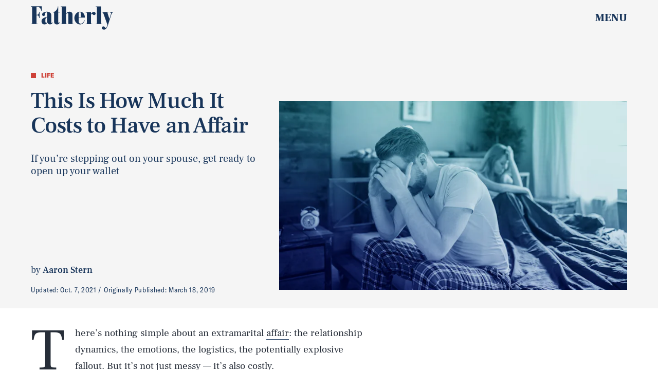

--- FILE ---
content_type: text/html; charset=utf-8
request_url: https://www.google.com/recaptcha/api2/aframe
body_size: 267
content:
<!DOCTYPE HTML><html><head><meta http-equiv="content-type" content="text/html; charset=UTF-8"></head><body><script nonce="GQaX79vR_8YfoJB3c3qMNA">/** Anti-fraud and anti-abuse applications only. See google.com/recaptcha */ try{var clients={'sodar':'https://pagead2.googlesyndication.com/pagead/sodar?'};window.addEventListener("message",function(a){try{if(a.source===window.parent){var b=JSON.parse(a.data);var c=clients[b['id']];if(c){var d=document.createElement('img');d.src=c+b['params']+'&rc='+(localStorage.getItem("rc::a")?sessionStorage.getItem("rc::b"):"");window.document.body.appendChild(d);sessionStorage.setItem("rc::e",parseInt(sessionStorage.getItem("rc::e")||0)+1);localStorage.setItem("rc::h",'1762122541761');}}}catch(b){}});window.parent.postMessage("_grecaptcha_ready", "*");}catch(b){}</script></body></html>

--- FILE ---
content_type: application/javascript
request_url: https://cdn2.bustle.com/2025/fatherly/runtime-92a2c84fcb.js
body_size: 2339
content:
(()=>{var e,r,s={},o={};function t(e){var r=o[e];if(void 0!==r)return r.exports;var a=o[e]={exports:{}};return s[e](a,a.exports,t),a.exports}t.m=s,e=[],t.O=(r,s,o,a)=>{if(!s){var n=1/0;for(l=0;l<e.length;l++){for(var[s,o,a]=e[l],c=!0,d=0;d<s.length;d++)(!1&a||n>=a)&&Object.keys(t.O).every((e=>t.O[e](s[d])))?s.splice(d--,1):(c=!1,a<n&&(n=a));if(c){e.splice(l--,1);var i=o();void 0!==i&&(r=i)}}return r}a=a||0;for(var l=e.length;l>0&&e[l-1][2]>a;l--)e[l]=e[l-1];e[l]=[s,o,a]},t.n=e=>{var r=e&&e.__esModule?()=>e.default:()=>e;return t.d(r,{a:r}),r},t.d=(e,r)=>{for(var s in r)t.o(r,s)&&!t.o(e,s)&&Object.defineProperty(e,s,{enumerable:!0,get:r[s]})},t.f={},t.e=e=>Promise.all(Object.keys(t.f).reduce(((r,s)=>(t.f[s](e,r),r)),[])),t.u=e=>235===e?"AdConsole-48662b0f87.js":928===e?"prebid-light-35ad4e586b.js":827===e?"prebid-ed84b86930.js":165===e?"HubPage-51ab88578c.js":775===e?"DiscoverPage-c81b3cdf5a.js":871===e?"AuthorPage-1f8a298f0d.js":472===e?"SlideshowPage-95f944be55.js":964===e?"CardPage-981fbfc48d.js":900===e?"FeatureCardPage-5a5b0acddb.js":255===e?"ListiclePage-edbdbd129d.js":433===e?"ShowcasePage-09d7da44d7.js":213===e?"CardStoryPage-a4c462597b.js":885===e?"CardStoryPageAmp-25c32947aa.js":518===e?"CardPreviewPage-b89afcff53.js":956===e?"LatestContentPage-f0dd78ca58.js":374===e?"SearchPage-92bb51d585.js":528===e?"Reels-ReelsFloating-bdce679877.js":270===e?"Reels-ReelsStack-281cfc160d.js":void 0,t.miniCssF=e=>235===e?"AdConsole-8c605ea6f7.css":81===e?"commons-1-3cd1bbb2f3.css":890===e?"commons-2-9d8e680a57.css":93===e?"commons-5-438d3d0633.css":295===e?"commons-7-81a169ffb8.css":440===e?"commons-8-de412e3145.css":31===e?"commons-14-4a01f5cf4e.css":638===e?"commons-15-89efa75e1c.css":871===e?"AuthorPage-e33922c65a.css":859===e?"commons-10-7cb067cd47.css":475===e?"commons-3-233e29fb0b.css":284===e?"commons-4-9198138289.css":486===e?"commons-6-224923378a.css":249===e?"commons-9-9ce5c8a784.css":668===e?"commons-17-83f8716f7b.css":477===e?"commons-16-6dc859b5b8.css":255===e?"ListiclePage-89ae827046.css":626===e?"commons-11-0f02b37467.css":213===e?"CardStoryPage-10ba0af8cf.css":885===e?"CardStoryPageAmp-0a174b217a.css":817===e?"commons-12-7a6a38457d.css":656===e?"commons-13-dc7566f086.css":374===e?"SearchPage-2fc981ce88.css":528===e?"Reels-ReelsFloating-4ebf5be76d.css":270===e?"Reels-ReelsStack-b45c8a7279.css":void 0,t.g=function(){if("object"==typeof globalThis)return globalThis;try{return this||new Function("return this")()}catch(e){if("object"==typeof window)return window}}(),t.o=(e,r)=>Object.prototype.hasOwnProperty.call(e,r),r={},t.l=(e,s,o,a)=>{if(r[e])r[e].push(s);else{var n,c;if(void 0!==o)for(var d=document.getElementsByTagName("script"),i=0;i<d.length;i++){var l=d[i];if(l.getAttribute("src")==e){n=l;break}}n||(c=!0,(n=document.createElement("script")).charset="utf-8",t.nc&&n.setAttribute("nonce",t.nc),n.src=e),r[e]=[s];var f=(s,o)=>{n.onerror=n.onload=null,clearTimeout(m);var t=r[e];if(delete r[e],n.parentNode&&n.parentNode.removeChild(n),t&&t.forEach((e=>e(o))),s)return s(o)},m=setTimeout(f.bind(null,void 0,{type:"timeout",target:n}),12e4);n.onerror=f.bind(null,n.onerror),n.onload=f.bind(null,n.onload),c&&document.head.appendChild(n)}},t.r=e=>{"undefined"!=typeof Symbol&&Symbol.toStringTag&&Object.defineProperty(e,Symbol.toStringTag,{value:"Module"}),Object.defineProperty(e,"__esModule",{value:!0})},t.p="https://cdn2.bustle.com/2025/fatherly/",(()=>{if("undefined"!=typeof document){var e={121:0};t.f.miniCss=(r,s)=>{e[r]?s.push(e[r]):0!==e[r]&&{31:1,81:1,93:1,213:1,235:1,249:1,255:1,270:1,284:1,295:1,374:1,440:1,475:1,477:1,486:1,528:1,626:1,638:1,656:1,668:1,817:1,859:1,871:1,885:1,890:1}[r]&&s.push(e[r]=(e=>new Promise(((r,s)=>{var o=t.miniCssF(e),a=t.p+o;if(((e,r)=>{for(var s=document.getElementsByTagName("link"),o=0;o<s.length;o++){var t=(n=s[o]).getAttribute("data-href")||n.getAttribute("href");if("stylesheet"===n.rel&&(t===e||t===r))return n}var a=document.getElementsByTagName("style");for(o=0;o<a.length;o++){var n;if((t=(n=a[o]).getAttribute("data-href"))===e||t===r)return n}})(o,a))return r();((e,r,s,o,a)=>{var n=document.createElement("link");n.rel="stylesheet",n.type="text/css",t.nc&&(n.nonce=t.nc),n.onerror=n.onload=s=>{if(n.onerror=n.onload=null,"load"===s.type)o();else{var t=s&&s.type,c=s&&s.target&&s.target.href||r,d=new Error("Loading CSS chunk "+e+" failed.\n("+t+": "+c+")");d.name="ChunkLoadError",d.code="CSS_CHUNK_LOAD_FAILED",d.type=t,d.request=c,n.parentNode&&n.parentNode.removeChild(n),a(d)}},n.href=r,document.head.appendChild(n)})(e,a,0,r,s)})))(r).then((()=>{e[r]=0}),(s=>{throw delete e[r],s})))}}})(),(()=>{var e={121:0};t.f.j=(r,s)=>{var o=t.o(e,r)?e[r]:void 0;if(0!==o)if(o)s.push(o[2]);else if(/^(2(49|84|95)|4(40|75|77|86)|6(26|38|56|68)|8(1|17|59|90)|121|31|93)$/.test(r))e[r]=0;else{var a=new Promise(((s,t)=>o=e[r]=[s,t]));s.push(o[2]=a);var n=t.p+t.u(r),c=new Error;t.l(n,(s=>{if(t.o(e,r)&&(0!==(o=e[r])&&(e[r]=void 0),o)){var a=s&&("load"===s.type?"missing":s.type),n=s&&s.target&&s.target.src;c.message="Loading chunk "+r+" failed.\n("+a+": "+n+")",c.name="ChunkLoadError",c.type=a,c.request=n,o[1](c)}}),"chunk-"+r,r)}},t.O.j=r=>0===e[r];var r=(r,s)=>{var o,a,[n,c,d]=s,i=0;if(n.some((r=>0!==e[r]))){for(o in c)t.o(c,o)&&(t.m[o]=c[o]);if(d)var l=d(t)}for(r&&r(s);i<n.length;i++)a=n[i],t.o(e,a)&&e[a]&&e[a][0](),e[a]=0;return t.O(l)},s=globalThis.webpackChunk=globalThis.webpackChunk||[];s.forEach(r.bind(null,0)),s.push=r.bind(null,s.push.bind(s))})()})();

--- FILE ---
content_type: text/javascript;charset=UTF-8
request_url: https://link.rubiconproject.com/magnite/17652.js
body_size: 9388
content:
// Config
window.magnite = {};
window.magnite.config = {"audience":{"sampleRate":100,"parentId":"67c7fcd8b0"},"prebid_yield_optimization":{"isActive":true}} || {};
window.magnite.config.accountId = "17652";
// Audience JS
window.magnite=window.magnite||{},window.magnite.config=window.magnite.config||{},window.magnite.config.audience=window.magnite.config.audience||{},(()=>{var e,n;void 0!==window.magnite.config.audience.sampleRate&&void 0!==window.magnite.config.audience.parentId&&(e=>{var n;return window.sessionStorage&&(null!==(n=JSON.parse(window.sessionStorage.getItem("mgni_aud_sample")))&&"boolean"==typeof n?n:Math.floor(100*Math.random())+1<=e?(window.sessionStorage.setItem("mgni_aud_sample",!0),1):void window.sessionStorage.setItem("mgni_aud_sample",!1))})(window.magnite.config.audience.sampleRate)&&(window.googletag=window.googletag||{},window.googletag.cmd=window.googletag.cmd||[],window.googletag.cmd.push(function(){var e;0===window.googletag.pubads().getTargeting("carbon_segment").length&&null!=(e=JSON.parse(window.localStorage.getItem("ccRealtimeData")))&&window.googletag.pubads().setTargeting("carbon_segment",e?e.audiences.map(function(e){return e.id}):[]),0===window.googletag.pubads().getTargeting("cc-iab-class-id").length&&null!=(e=JSON.parse(window.localStorage.getItem("ccContextualData")))&&window.googletag.pubads().setTargeting("cc-iab-class-id",e)}),e=window.magnite.config.audience.parentId,(n=document.createElement("script")).setAttribute("src",`https://carbon-cdn.ccgateway.net/script?id=${window.location.host}&parentId=`+e),document.head.appendChild(n))})();
// Prebid Yield Optimizsation JS
var wrapper=(()=>{function Z(e,n){return typeof e!="object"?{}:n.reduce((t,r,o)=>{if(typeof r=="function")return t;let i=r,s=r.match(/^(.+?)\sas\s(.+?)$/i);s&&(r=s[1],i=s[2]);let c=e[r];return typeof n[o+1]=="function"&&(c=n[o+1](c,t)),typeof c<"u"&&(t[i]=c),t},{})}function ee(e,n){n=n.split?n.split("."):n;for(let t=0;t<n.length;t++)e=e?e[n[t]]:void 0;return e===void 0?void 0:e}function S(e){return toString.call(e)==="[object Object]"}function te(e,n,{checkTypes:t=!1}={}){if(e===n)return!0;if(typeof e=="object"&&e!==null&&typeof n=="object"&&n!==null&&(!t||e.constructor===n.constructor)){if(Object.keys(e).length!==Object.keys(n).length)return!1;for(let r in e)if(Object.hasOwn(n,r)){if(!te(e[r],n[r],{checkTypes:t}))return!1}else return!1;return!0}else return!1}function v(e,...n){if(!n.length)return e;let t=n.shift();if(S(e)&&S(t))for(let r in t)S(t[r])?(e[r]||Object.assign(e,{[r]:{}}),v(e[r],t[r])):Array.isArray(t[r])?e[r]?Array.isArray(e[r])&&t[r].forEach(o=>{let i=1;for(let s of e[r])if(te(s,o)){i=0;break}i&&e[r].push(o)}):Object.assign(e,{[r]:[...t[r]]}):Object.assign(e,{[r]:t[r]});return v(e,...n)}var ne=(e="pbjs")=>(window[e]=window[e]||{},window[e].rp=window[e].rp||{},window[e].que=window[e].que||[],qe(window[e]),window[e]),M=(e,n="unshift")=>{O?.libLoaded?e():O?.que?.[n](e)},re=()=>(window.googletag=window.googletag||{},window.googletag.cmd=window.googletag.cmd||[],window.googletag),O;function qe(e){O=e}function a(){return O}function oe(){return window?.googletag?.pubads?.()?.getSlots==="function"}function Ne(){return window&&window.crypto&&window.crypto.getRandomValues?crypto.getRandomValues(new Uint8Array(1))[0]%16:Math.random()*16}function N(e){return e?(e^Ne()>>e/4).toString(16):("10000000-1000-4000-8000"+-1e11).replace(/[018]/g,N)}var ie=typeof window<"u",Ve=ie&&window.location?.href.includes("pbjs_debug=true"),$e=()=>Ve||a()?.logging||a()?.getConfig?.("debug"),Ge=["debug","info","warn","error"],ze=(e,n,t)=>{if(!(!ie||!$e()))try{console[e](...Fe(t,`${e.toUpperCase()}:${n}`))}catch{}},d=(()=>{let e={};return(n="")=>e[n]||=Ge.reduce((t,r)=>({...t,[r]:(...o)=>ze(r,n,o)}),{})})(),Fe=(e,n)=>["%cPrebid-DM","display:inline-block;color:#fff;background:#4dc33b;padding:1px 4px;border-radius:3px;",n,...e].filter(Boolean);var _e=d("StandaloneAnalytics:CacheHandler"),g;function He(){g={auctions:{},auctionOrder:[],timeouts:{}}}He();function p(e){return g.auctions[e]?.auction}function se(e){g.auctions[e.auction.auctionId]=e}function ce(e){g.auctions[e].sent=!0}function D(e){return g.auctions[e]?.sent}var We=e=>g.timeouts[e];function ae(e){clearTimeout(We(e)),delete g.timeouts[e]}function de(e,n){g.timeouts[e]=n}function L(e,n){let t={};for(let r of g.auctionOrder){let o=g.auctions[r]?.auction;for(let i in o?.adUnits){let s=o.adUnits[i],c;try{c=e(s,o)}catch(m){c=!1,_e.error("Error running matches function: ",m)}if(c&&(t={adUnit:s,auction:o},n))return t}}return t}function ue(e){g.auctionOrder.push(e)}var le=(e={})=>{let t=(e.ortb2&&e.ortb2.device&&e.ortb2.device.ua||window.navigator&&window.navigator.userAgent||"").toLowerCase();return t.includes("edg")?"edge":/opr|opera|opt/i.test(t)?"opera":/chrome|crios/i.test(t)?"chrome":/fxios|firefox/i.test(t)?"firefox":t.includes("safari")&&!/chromium|ucbrowser/i.test(t)?"safari":"other"};var Qe=d("StandaloneAnalytics:Helpers"),fe;function pe(e){fe=e}function $(){return fe}var V;function me(e={}){V||(V=le(e))}function G(){return V}var R;function ge(e){if(R)return R;try{R=Ke(e,{noDecodeWholeURL:!0}).hostname}catch(n){Qe.error("Unable to parse hostname from supplied url: ",e,n),R=""}return R}function Je(e){return e?e.replace(/^\?/,"").split("&").reduce((n,t)=>{let[r,o]=t.split("=");return/\[\]$/.test(r)?(r=r.replace("[]",""),n[r]=n[r]||[],n[r].push(o)):n[r]=o||"",n},{}):{}}function Ke(e,n){let t=document.createElement("a");n&&"noDecodeWholeURL"in n&&n.noDecodeWholeURL?t.href=e:t.href=decodeURIComponent(e);let r=n&&"decodeSearchAsString"in n&&n.decodeSearchAsString;return{href:t.href,protocol:(t.protocol||"").replace(/:$/,""),hostname:t.hostname,port:+t.port,pathname:t.pathname.replace(/^(?!\/)/,"/"),search:r?t.search:Je(t.search||""),hash:(t.hash||"").replace(/^#/,""),host:t.host||window.location.host}}function h(e){if(typeof e!="object")return e;var n,t,r=Object.prototype.toString.call(e);if(r==="[object Object]"){if(e.constructor!==Object&&typeof e.constructor=="function"){t=new e.constructor;for(n in e)e.hasOwnProperty(n)&&t[n]!==e[n]&&(t[n]=h(e[n]))}else{t={};for(n in e)n==="__proto__"?Object.defineProperty(t,n,{value:h(e[n]),configurable:!0,enumerable:!0,writable:!0}):t[n]=h(e[n])}return t}if(r==="[object Array]"){for(n=e.length,t=Array(n);n--;)t[n]=h(e[n]);return t}return r==="[object Set]"?(t=new Set,e.forEach(function(o){t.add(h(o))}),t):r==="[object Map]"?(t=new Map,e.forEach(function(o,i){t.set(h(i),h(o))}),t):r==="[object Date]"?new Date(+e):r==="[object RegExp]"?(t=new RegExp(e.source,e.flags),t.lastIndex=e.lastIndex,t):r==="[object DataView]"?new e.constructor(h(e.buffer)):r==="[object ArrayBuffer]"?e.slice(0):r.slice(-6)==="Array]"?new e.constructor(e):e}function he(e){let n=a(),t={...et(),...e};if(n.rp?.eventDispatcher){let r=new CustomEvent("beforeSendingMagniteAnalytics",{detail:t});n.rp.eventDispatcher.dispatchEvent(r)}navigator.sendBeacon(n.rp.env?.analyticsEndpoint||"https://prebid-a.rubiconproject.com/event",JSON.stringify(t))}function x(e,n){if(ae(e),!p(e))return;let t=p(e),r=Ze(t);ce(e);let o=r.pendingEvents||{};delete r.pendingEvents;let i={auctions:[r],...o};i.trigger=r.missed?`missed-${n}`:n,he(i)}function be(e){let n=a()?.rp?.getConfig?.("magnite.analyticsBatchTimeout")||3e3,t=setTimeout(()=>{x(e,"auction-end")},n);de(e,t)}var A={},z=!1;function Xe(){A={},z=!1}function Ye(){A.trigger=`batched-${Object.keys(A).sort().join("-")}`,he(A),Xe()}function Ze(e){let n=h(e);return n.dmWebVitals=a().rp?.getDmWebVitals?.(n.auctionId,!0),n.samplingFactor=1,n.adUnits=Object.entries(n.adUnits).map(([,t])=>(t.bids=Object.entries(t.bids).map(([,r])=>{let o=["error","no-bid","success"];return o.indexOf(r.status)>o.indexOf(t.status)&&(t.status=r.status),r.pbsBidId&&(r.oldBidId=r.bidId,r.bidId=r.pbsBidId,delete r.pbsBidId),r}),t)),n}function k(e,n){let t=p(n);if(t&&!D(n))t.pendingEvents=v(t.pendingEvents,e);else if(A=v(A,e),!z){let r=a().rp?.getConfig?.("magnite.analyticsEventDelay")||500;setTimeout(Ye,r),z=!0}}function et(){let e=a(),n={channel:"web",integration:"mldmpb",referrerUri:$(),version:e?.version||"unknown",referrerHostname:ge($()),timestamps:{timeSincePageLoad:performance.now(),eventTime:Date.now()},wrapper:{name:e?.rp?.env?.wrapperName||"unknown"}};return G()&&(n.client={browser:G()}),n}var tt=d("StandaloneAnalytics:AuctionEnd");function ye(e){tt.info(e),ue(e.auctionId),e.adUnits&&e.adUnits.every(t=>nt(t))&&x(e.auctionId,"instream-auction-end"),be(e.auctionId)}var nt=e=>e.mediaTypes&&Object.keys(e.mediaTypes).length===1&&e.mediaTypes?.video?.context==="instream";var Ie=0;function Ee(e,n){Ie++,pe(e.bidderRequests?.[0]?.refererInfo?.page);let t={accountId:a().magniteAccountId,auctionId:e.auctionId,auctionIndex:Ie,auctionStart:e.timestamp,clientTimeoutMillis:e.timeout,serverTimeoutMillis:rt(),bidderOrder:e.bidderRequests.map(m=>m.bidderCode),pendingEvents:{},missed:n};ot(t,e),me(e.bidderRequests?.[0]);let r=e.bidderRequests?.[0]?.bids?.[0]?.floorData;r&&(t.floors=it(r));let o=e.bidderRequests?.[0]?.ortb2?.device?.ext?.cdep;o&&(o.indexOf("treatment")!==-1||o.indexOf("control_2")!==-1)&&(t.cdep=1);let i=e.bidderRequests?.[0]?.gdprConsent;i&&(t.gdpr={applies:i.gdprApplies,consentString:i.consentString,version:i.apiVersion});let s=ct(e);s?.length>0&&(t.user={ids:s});let c={};t.adUnits=e.adUnits.reduce((m,f)=>{let b={adUnitCode:f.code,transactionId:f.transactionId,dimensions:dt(f.mediaTypes),mediaTypes:Object.keys(f.mediaTypes),pbAdSlot:f.ortb2Imp?.ext?.data?.pbadslot,pattern:f.ortb2Imp?.ext?.data?.aupname,gpid:f.ortb2Imp?.ext?.gpid,bids:{}};return f.mediaTypes.video&&(b.videoAdFormat=st(f.mediaTypes.video)),m[f.transactionId]=b,c[f.transactionId]=!1,m},{}),at(t.adUnits,e.bidderRequests),se({auction:t,gamRenders:c,pendingEvents:{}})}function rt(){return(a().getConfig("s2sConfig")||{})?.timeout}function ot(e,n){let t=n.bidderRequests?.[0]?.ortb2?.regs||{},r=n.bidderRequests?.[0]?.ortb2?.user||{},o={};t.gpp&&(o.gppPresent=!0),t?.ext?.us_privacy&&(o.uspPresent=!0),typeof t?.ext?.gdpr=="number"&&(o.gdprApplies=!!t.ext.gdpr),r?.ext?.consent&&(o.tcfPresent=!0),t?.gpp_sid?.length>0&&(o.gppSids=t.gpp_sid),Object.keys(o).length>0&&(e.privacy=o)}var it=e=>e.location==="noData"?{location:"noData",fetchStatus:e.fetchStatus,provider:e.floorProvider}:{location:e.location,modelName:e.modelVersion,modelWeight:e.modelWeight,modelTimestamp:e.modelTimestamp,skipped:e.skipped,enforcement:e.enforcements?.enforceJS,dealsEnforced:e.enforcements?.floorDeals,skipRate:e.skipRate,fetchStatus:e.fetchStatus,floorMin:e.floorMin,provider:e.floorProvider};function ve(e){return{width:e.w||e[0],height:e.h||e[1]}}function st(e){return e.context==="outstream"?"outstream":e.startDelay>0?"mid-roll":{0:"pre-roll","-1":"mid-roll","-2":"post-roll"}[e.startDelay||0]}function ct(e){let n=e?.bidderRequests;if(!n?.length)return[];let t=new Map;for(let r of n){let o=r?.ortb2?.user?.ext?.eids;if(o?.length)for(let i of o){let s=i.source;if(!t.has(s)){let c=i.inserter||i.uids?.[0]?.ext?.provider||i.source;t.set(s,{provider:c,source:s,hasId:!0})}}}return Array.from(t.values())}function at(e,n){let t=a();n.forEach(r=>{r.bids.forEach(o=>{let i=e[o.transactionId],s={bidder:o.bidder,bidId:o.bidId,source:o.src==="s2s"?"server":"client",status:"no-bid",adapterCode:t.aliasRegistry[o.bidder]||o.bidder};s.source==="server"&&(i.pbsRequest=1),(!i.siteId||!i.zoneId)&&s.adapterCode==="rubicon"&&o.params?.accountId==t.magniteAccountId&&(i.accountId=parseInt(o.params?.accountId),i.siteId=parseInt(o.params?.siteId),i.zoneId=parseInt(o.params?.zoneId)),i.bids[o.bidId]=s})})}function dt(e){let n=[],t=r=>n.some(o=>o.length===r.length&&o.every((i,s)=>i===r[s]));return e.native&&!t([1,1])&&n.push([1,1]),e.video&&e.video.playerSize.length&&!t(e.video.playerSize[0])&&n.push(e.video.playerSize[0]),e.banner&&e.banner.sizes.length&&e.banner.sizes.forEach(r=>{t(r)||n.push(r)}),n.length===0?[[1,1]].map(ve):n.map(ve)}var P=d("StandaloneAnalytics:BidResponse");function F(e,n){let t=p(e.auctionId);if(!t){P.error("Auction data not found for bid response",e);return}let r=t.adUnits?.[e.transactionId];if(!r){P.error("AdUnit not found for bid response",e);return}let o=r.bids?.[e.requestId];if(!o&&e.originalRequestId){let c=r.bids[e.originalRequestId];r.bids[e.requestId]={...c,bidId:e.requestId,bidderDetail:e.targetingBidder}}if(typeof t.floors?.enforcement!="boolean"&&e?.floorData?.enforcements&&(t.floors=t.floors||{},t.floors.enforcement=e.floorData.enforcements.enforceJS,t.floors.dealsEnforced=e.floorData.enforcements.floorDeals),!o&&e.seatBidId&&(r.bids[e.seatBidId]={bidder:e.bidderCode,source:"server",bidId:e.seatBidId,unknownBid:!0}),!o){P.warn("Bid not found for bid response",e);return}o.status=n;let i=_(e,t.auctionStart);o.clientLatencyMillis=i.total||e.timeToRespond,o.httpLatencyMillis=i.net||e.timeToRespond,o.cacheTime=e.cacheTime,o.bidResponse=lt(e,o.bidResponse);let s=e.pbsBidId||e.seatBidId;s&&(o.pbsBidId=s)}function _(e,n){try{let t=e.metrics.getMetrics(),r=e.src||e.source;return{total:parseInt(t[`adapter.${r}.total`]),net:parseInt(Array.isArray(t[`adapter.${r}.net`])?t[`adapter.${r}.net`][t[`adapter.${r}.net`].length-1]:t[`adapter.${r}.net`])}}catch(t){P.warn("Could not determine the latencies of the bid ",e,t);let r=Date.now()-n;return{total:r,net:r}}}function ut(e){let n=e.width||e.playerWidth,t=e.height||e.playerHeight;return n&&t?{width:n,height:t}:void 0}function lt(e,n){let t=ft(e);return n&&n.bidPriceUSD>t?n:{bidPriceUSD:t,dealId:e.dealId,mediaType:e?.meta?.mediaType??e.mediaType,ogMediaType:e?.meta?.mediaType&&e.mediaType!==e?.meta?.mediaType?e.mediaType:void 0,dimensions:ut(e),floorValue:e.floorData?.floorValue,floorRuleValue:e.floorData?.floorRuleValue,adomains:Array.isArray(e.meta?.advertiserDomains)&&e.meta.advertiserDomains.filter(r=>typeof r=="string").slice(0,10),networkId:e.meta?.networkId&&e.meta.networkId.toString()||void 0,conversionError:e.conversionError===!0||void 0,ogCurrency:e.ogCurrency,ogPrice:e.ogPrice,rejectionReason:e.rejectionReason,adId:e.adId}}function ft(e){let n,t;if(typeof e.floorData?.cpmAfterAdjustments=="number")n=e.floorData.cpmAfterAdjustments,t=e.floorData.floorCurrency;else{if(typeof e.currency=="string"&&e.currency.toUpperCase()==="USD")return Number(e.cpm);n=e.cpm,t=e.currency}if(t==="USD")return Number(n);try{return Number(a().convertCurrency(n,t,"USD"))}catch(r){return P.warn("Could not determine the bidPriceUSD of the bid ",e,r),e.conversionError=!0,e.ogCurrency=t,e.ogPrice=n,0}}var pt=d("StandaloneAnalytics:BidWon");function Ae(e){let n=mt(e);k({bidsWon:[n]},e.auctionId)}function mt(e){let{renderTransactionId:n,renderAuctionId:t}=gt(e),r=n!==e.transactionId;pt.info("Bid Won : ",{bidWonData:e,isCachedBid:r,renderAuctionId:t,renderTransactionId:n,sourceAuctionId:e.auctionId,sourceTransactionId:e.transactionId});let o=p(e.auctionId),i=o?.adUnits?.[e.transactionId]?.bids?.[e.requestId],s=o?.adUnits?.[e.transactionId],c={...i,sourceAuctionId:e.auctionId,renderAuctionId:t,transactionId:e.transactionId,sourceTransactionId:e.transactionId,bidId:i.pbsBidId||e.bidId||e.requestId,renderTransactionId:n,accountId:o?.accountId,siteId:s.siteId,zoneId:s.zoneId,mediaTypes:s.mediaTypes,adUnitCode:s.adUnitCode,videoAdFormat:s.videoAdFormat,isCachedBid:r||void 0};return typeof e.directRender?.rulePriority=="number"&&(c.directRender=e.directRender),delete c.pbsBidId,c}function gt(e){if(!a()?.getConfig?.("useBidCache"))return{renderTransactionId:e.transactionId,renderAuctionId:e.auctionId};let n=(o,i)=>{let c=p(i.auctionId)?.gamRenders?.[o.transactionId];return o.adUnitCode===e.adUnitCode&&c},{adUnit:t,auction:r}=L(n,!1);return{renderTransactionId:t&&t.transactionId||e.transactionId,renderAuctionId:r&&r.auctionId||e.auctionId}}var we=d("StandaloneAnalytics:PbsAnalytics");function Se(e){let{seatnonbid:n,auctionId:t,atag:r}=e;n&&bt(n,t),r&&ht(r,t)}var ht=function(e,n){let t=yt(e)||[],r=p(n);t.forEach(o=>{o.activities.forEach(i=>{i.name==="optimize-tmax"&&i.status==="success"&&It(i.results[0]?.values,r)})})},bt=function(e,n){let t=p(n);if(!t){we.warn("Unable to match nonbid to auction");return}let r=t.adUnits;e.forEach(o=>{let{seat:i}=o;o.nonbid.forEach(s=>{try{let{status:c,impid:m}=s,f=Object.keys(r).find(u=>r[u].adUnitCode===m),b=r[f],l=vt[c]||{status:"no-bid"};b.bids[N()]={bidder:i,source:"server",isSeatNonBid:!0,clientLatencyMillis:Date.now()-t.auctionStart,...l}}catch(c){we.warn("Unable to match nonbid to adUnit",c)}})})},yt=e=>{let n;return e.forEach(t=>{t.module==="mgni-timeout-optimization"&&(n=t.analyticstags)}),n},It=(e,n)=>{let t={name:e.scenario,rule:e.rule,value:e.tmax},r=n.experiments||[];r.push(t),n.experiments=r},vt={0:{status:"no-bid"},100:{status:"error",error:{code:"request-error",description:"general error"}},101:{status:"error",error:{code:"timeout-error",description:"prebid server timeout"}},200:{status:"rejected"},202:{status:"rejected"},301:{status:"rejected-ipf"}};function xe(e){let n=e.serverErrors?.[0],t=e.serverResponseTimeMs;e.bids.forEach(r=>{let o=p(r.auctionId)?.adUnits?.[r.transactionId]?.bids?.[r.bidId];if(typeof r.serverResponseTimeMs<"u"?o.serverLatencyMillis=r.serverResponseTimeMs:t&&r.source==="s2s"&&(o.serverLatencyMillis=t),n&&(!o.status||["no-bid","error"].indexOf(o.status)!==-1)&&(o.status="error",o.error={code:Re[n.code]||Re[999],description:n.message}),!o.clientLatencyMillis||!o.httpLatencyMillis){let i=_(r,p(r.auctionId)?.auctionStart);o.clientLatencyMillis=o.clientLatencyMillis||i.total,o.httpLatencyMillis=o.httpLatencyMillis||i.net}})}var Re={1:"timeout-error",2:"input-error",3:"connect-error",4:"request-error",999:"generic-error"};function Pe(e){e.forEach(n=>{let t=p(n.auctionId)?.adUnits?.[n.transactionId]?.bids?.[n.bidId];t.status!=="error"&&(t.status="error",t.error={code:"timeout-error",description:"prebid.js timeout"})})}var Ce=d("StandaloneAnalytics:GamSlotRenderEnded"),T={};function H(e){let n=(c,m)=>{let f=Et(e.slot,c.adUnitCode),b=T[m.auctionId]?.[c.transactionId];return f&&!b},{adUnit:t,auction:r}=L(n,!0),o=`${e.slot.getAdUnitPath()} - ${e.slot.getSlotElementId()}`;if(!t||!r){Ce.info("Could not find matching adUnit for Gam Render: ",{slotName:o});return}let i=r.auctionId;Ce.info("Gam Render: ",{slotName:o,transactionId:t.transactionId,auctionId:i,adUnit:t});let s=wt(e,t,r);if(T[i]=T[i]||{},T[i][t.transactionId]=!0,k({gamRenders:[s]},i),At(i)){let c=a().rp?.getConfig?.("magnite.analyticsEventDelay")||500;setTimeout(()=>{x(i,"gam-delayed")},c)}}function Et(e,n){return e.getAdUnitPath()===n||e.getSlotElementId()===n}function At(e){let n=p(e),t=Object.keys(n.adUnits);if(!D(e)&&t.every(r=>T[e][r]))return!0}var wt=(e,n,t)=>{let r=Z(e,["advertiserId",o=>C(o)?o:void 0,"creativeId",o=>C(e.sourceAgnosticCreativeId)?e.sourceAgnosticCreativeId:C(o)?o:void 0,"lineItemId",o=>C(e.sourceAgnosticLineItemId)?e.sourceAgnosticLineItemId:C(o)?o:void 0,"adSlot",()=>e.slot.getAdUnitPath(),"isSlotEmpty",()=>e.isEmpty||void 0]);return r.auctionId=t.auctionId,r.transactionId=n.transactionId,r};function C(e){return typeof e=="number"}var y=d("StandaloneAnalytics:"),W={auctionInit:Ee,bidResponse:e=>F(e,"success"),bidRejected:e=>{let n=e.rejectionReason==="Bid does not meet price floor"?"rejected-ipf":"rejected";F(e,n)},auctionEnd:ye,bidWon:Ae,pbsAnalytics:Se,bidderDone:xe,bidTimeout:Pe};function Te(){y.info("Initializing Standalone Analytics Module");let e=xt();e&&Object.keys(e).length>0&&St(e),M(Rt),oe()?window.googletag.pubads().addEventListener("slotRenderEnded",H):(window.googletag=window.googletag||{},window.googletag.cmd=window.googletag.cmd||[],window.googletag.cmd.push(()=>window.googletag.pubads().addEventListener("slotRenderEnded",H)))}function St(e){Object.entries(e).forEach(([n,t])=>{let r=t.length;y.info(`Processing ${r} missed events for ${n}`),t.forEach(o=>{try{let i=W[o.eventType];typeof i=="function"&&(y.info(`Processing missed event ${o.eventType}`,o.args),i(o.args,"missed"))}catch(i){y.error(`Error processing missed event ${n}:`,i)}})})}function Rt(){let e=a();if(!e||!e.onEvent){y.error("Prebid.js or onEvent method not available");return}Object.entries(W).forEach(([n,t])=>{try{y.info(`Registering event handler for ${n}`),e.onEvent(n,t)}catch(r){y.error(`Error registering event ${n}:`,r)}})}function xt(){let e=a();if(!e?.getEvents)return null;try{let n=e.getEvents();return Array.isArray(n)?n.reduce((t,r)=>(W[r.eventType]&&(t[r.eventType]||(t[r.eventType]=[]),t[r.eventType].push(r)),t),{}):null}catch(n){return y.error("Error getting old auctions:",n),null}}var U=class extends EventTarget{constructor(){super()}};var je=d("DM Analytics Dispatcher Logging:");function Oe(){let e=a();e.rp=e.rp||{},e.rp.eventDispatcher=e.rp.eventDispatcher||new U,e.rp.eventDispatcher.addEventListener("beforeSendingMagniteAnalytics",n=>{let{detail:t}=n;for(let[r,o]of Object.entries(e.rp.magniteAnalyticsHandlers||{})){je.debug(`Running Magnite Analytics callback for module: ${r}`);try{o(t)}catch(i){je.warn(`Error in ${r} callback: ${i}`)}}})}var Pt=()=>["auctionInit","bidRequested","noBid","bidResponse","auctionEnd","bidWon"],Ct=(e,n)=>{let t=e.auctionId;if(e&&Array.isArray(e.adUnits)&&e.adUnits.length>0)return n.trackNewAuction(e),n.takeTime(t,"requestBids",a().rp?.latestRequestBids),n.takeTime(t,"auctionInit"),!0},Q={},Me=e=>{let n=Pt(),t=a();M(()=>{n.forEach(r=>{t.onEvent(r,function o(i){Q[r]=o,r==="auctionInit"?Ct(i,e):e.takeTime(i.auctionId,r)})})})},Tt=()=>[{event:"slotRequested",pbaEventName:"gamSlotRequested"},{event:"slotResponseReceived",pbaEventName:"gamSlotResponseReceived"},{event:"slotRenderEnded",pbaEventName:"gamSlotRenderEnded"}],J={},De=e=>{let n=Tt(),t=(o,i)=>(o&&o.slot&&o.slot.getSlotElementId&&o.slot.getSlotElementId())===i,r=re();r.cmd.push(()=>{n.forEach(o=>{r.pubads().addEventListener(o.event,function i(s){J[o.event]=i;let c=e.getAuctions();Object.entries(c).forEach(([m,f])=>{f.divIds.some(b=>t(s,b))&&e.takeTime(m,o.pbaEventName)})})})})},jt=()=>{let e=0;return[{eventName:"largest-contentful-paint",pbaEventName:"lcp",handler:n=>{let t=n.getEntries(),r=t[t.length-1];return Math.round(r.startTime)}},{eventName:"first-input",pbaEventName:"fid",handler:n=>{let t=n.getEntries(),r=t[t.length-1];return Math.round((r.processingStart-r.startTime)*100)/100}},{eventName:"layout-shift",pbaEventName:"cls",handler:n=>(n.getEntries().forEach(t=>{t.hadRecentInput||(e+=t.value)}),parseFloat(e.toFixed(6)))}]},Le=[],ke=e=>{jt().forEach(t=>{let r=new PerformanceObserver(o=>{let i=t.handler(o);i&&e.setCwvValue(t.pbaEventName,i)});r.observe({type:t.eventName,buffered:!0}),Le.push(r)})},K=()=>{let e=window.googletag||{};Le.forEach(n=>{n&&typeof n.disconnect=="function"&&n.disconnect()}),Object.keys(Q).forEach(n=>{a().offEvent(n,Q[n])}),Object.keys(J).forEach(n=>{e.pubads().removeEventListener(n,J[n])}),delete a().rp.getDmWebVitals};var Ue=e=>{let n=Math.round(performance.now()),t={},r={},o=!1,i=0;setTimeout(()=>{o=!0,i>1&&K()},3e4);let s=(l,u,j)=>{if(!Object.prototype.hasOwnProperty.call(t,l))return;let w=t[l].eventPayload;w.timeSincePageLoadMillis||(w.timeSincePageLoadMillis={wrapperLoaded:n}),!w.timeSincePageLoadMillis[u]&&(w.timeSincePageLoadMillis[u]=Math.round(j||performance.now()),e.debug(`First ${u} occured ${w.timeSincePageLoadMillis[u]} after page load`))},c=(l,u)=>{if(u&&i++,!Object.hasOwn(t,l)){e.warn(`No data for Auction ID ${l}`);return}o&&i>1&&setTimeout(K,0),u&&setTimeout(()=>delete t[l],0);let j={...t[l].eventPayload};return Object.keys(r).length&&(j.coreWebVitals=r),j},m=l=>{Me(l),De(l);try{ke(l)}catch{e.warn("Unable to subscribe to performance observers")}},f=l=>l.map(u=>u.ortb2Imp&&u.ortb2Imp.ext&&u.ortb2Imp.ext.data&&u.ortb2Imp.ext.data.elementid?Array.isArray(u.ortb2Imp.ext.data.elementid)?u.ortb2Imp.ext.data.elementid[0]:u.ortb2Imp.ext.data.elementid:u.code);return{setCwvValue:(l,u)=>r[l]=u,getEventPayload:c,takeTime:s,initEventListeners:m,trackNewAuction:l=>{t[l.auctionId]={divIds:f(l.adUnits),eventPayload:{}}},getAuctions:()=>t}};var X=d("DM Web Vitals:"),Ot=e=>e<Math.ceil(Math.random()*100)?(X.info("DM Vitals Module Not tracking - Sampled Out"),!1):(X.info("DM Vitals Module Initialized"),!0),Be=e=>{if(!Ot(e))return;let n=Ue(X);n.initEventListeners(n),a().rp.getDmWebVitals=n.getEventPayload};var B=d("DM Config:"),E={},I={};function Mt(e){Object.entries(e).forEach(([n,t])=>{I[n]&&I[n].forEach(r=>r(t))})}var Y={getConfig:function(e,n){if(typeof n=="function"){I[e]=I[e]||[],I[e].includes(n)||I[e].push(n);return}return e?ee(E,e):E},mergeConfig:function(e){if(!S(e)){B.error("Demand Manager mergeConfig input must be an object");return}if(a()?.rp?.hasAppliedPrebidSetConfig){B.warn("Demand Manager Config already applied to prebid - Use pbjs.setConfig");return}E=v(E,e),Mt(e)},applyConfig:function(){let e=a();if(e?.rp?.hasAppliedPrebidSetConfig){B.warn("Demand Manager Config already applied to prebid. Skipping");return}e?.rp?.emitEvent&&e.rp.emitEvent("dmPrebidConfigReady"),B.info("Setting the following Demand Manager Config for Prebid.js: ",JSON.parse(JSON.stringify(E))),e.setConfig(E),e.rp.hasAppliedPrebidSetConfig=!0},resetConfig(){E={},Object.keys(I).forEach(e=>delete I[e])}};var Dt=d("Standalone:");Dt.info("DM Standalone Loaded");var q=ne("pbjs");q.magniteAccountId=17652;q.rp.getConfig=Y.getConfig;q.rp.mergeConfig=Y.mergeConfig;q.rp.env={analyticsEndpoint:"https://prebid-a.rubiconproject.com/event",wrapperName:"17652_primary"};Te();Oe();Be(100);})();
window.magnite = window.magnite || {};window.magnite.pyo = window.magnite.pyo || {};window.magnite.pyo.region='usa';
//EOF